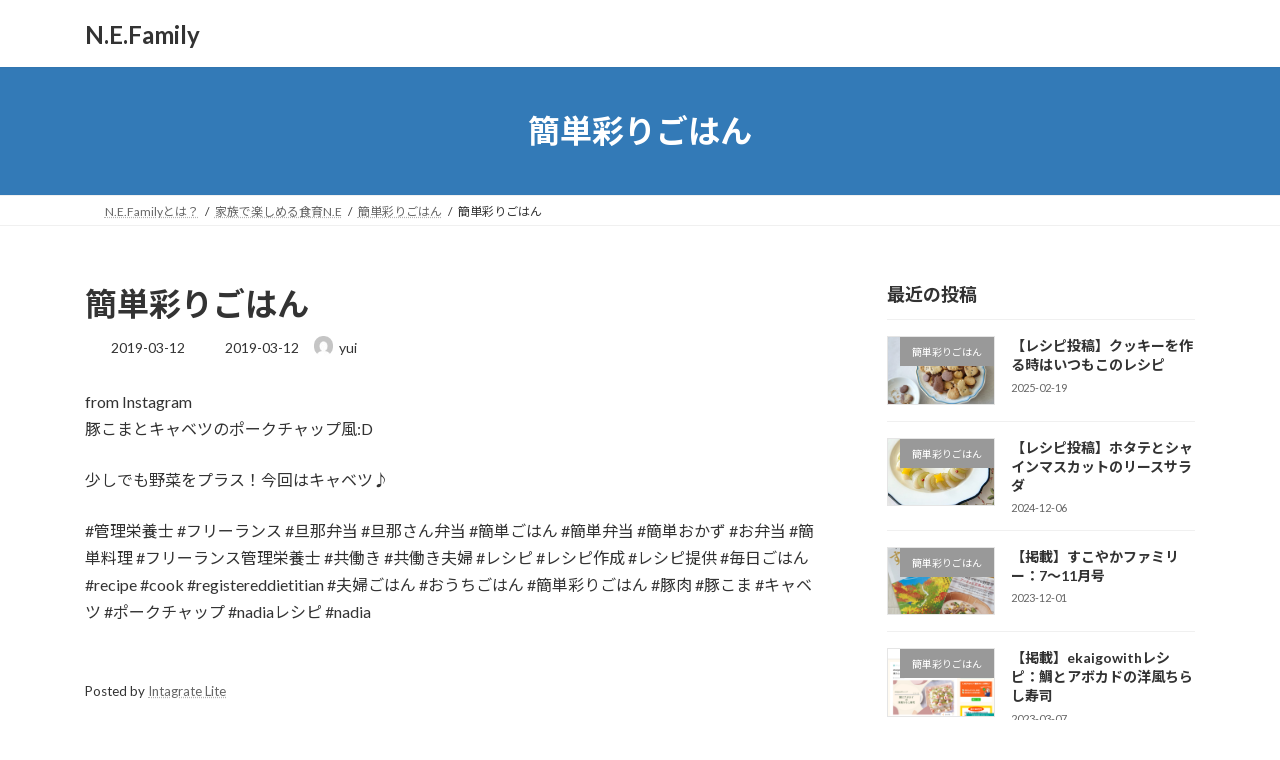

--- FILE ---
content_type: text/html; charset=UTF-8
request_url: https://yui.cooking/2019/03/12/%E7%B0%A1%E5%8D%98%E5%BD%A9%E3%82%8A%E3%81%94%E3%81%AF%E3%82%93-6/
body_size: 15058
content:
<!DOCTYPE html>
<html dir="ltr" lang="ja" prefix="og: https://ogp.me/ns#">
<head>
<meta charset="utf-8">
<meta http-equiv="X-UA-Compatible" content="IE=edge">
<meta name="viewport" content="width=device-width, initial-scale=1">
<title>簡単彩りごはん - N.E.Family</title>
	<style>img:is([sizes="auto" i], [sizes^="auto," i]) { contain-intrinsic-size: 3000px 1500px }</style>
	
		<!-- All in One SEO 4.8.0 - aioseo.com -->
	<meta name="description" content="管理栄養士の簡単彩りきれいなレシピ" />
	<meta name="robots" content="max-image-preview:large" />
	<meta name="author" content="yui"/>
	<link rel="canonical" href="https://yui.cooking/2019/03/12/%e7%b0%a1%e5%8d%98%e5%bd%a9%e3%82%8a%e3%81%94%e3%81%af%e3%82%93-6/" />
	<meta name="generator" content="All in One SEO (AIOSEO) 4.8.0" />
		<meta property="og:locale" content="ja_JP" />
		<meta property="og:site_name" content="N.E.Family - 簡単彩りごはん" />
		<meta property="og:type" content="article" />
		<meta property="og:title" content="簡単彩りごはん - N.E.Family" />
		<meta property="og:description" content="管理栄養士の簡単彩りきれいなレシピ" />
		<meta property="og:url" content="https://yui.cooking/2019/03/12/%e7%b0%a1%e5%8d%98%e5%bd%a9%e3%82%8a%e3%81%94%e3%81%af%e3%82%93-6/" />
		<meta property="og:image" content="https://yui.cooking/wp-content/uploads/2019/03/51866049_125033081961480_3853613243284330661_n.jpg" />
		<meta property="og:image:secure_url" content="https://yui.cooking/wp-content/uploads/2019/03/51866049_125033081961480_3853613243284330661_n.jpg" />
		<meta property="og:image:width" content="640" />
		<meta property="og:image:height" content="640" />
		<meta property="article:published_time" content="2019-03-11T23:44:06+00:00" />
		<meta property="article:modified_time" content="2019-03-12T14:22:35+00:00" />
		<meta name="twitter:card" content="summary" />
		<meta name="twitter:title" content="簡単彩りごはん - N.E.Family" />
		<meta name="twitter:description" content="管理栄養士の簡単彩りきれいなレシピ" />
		<meta name="twitter:image" content="https://yui.cooking/wp-content/uploads/2019/03/51866049_125033081961480_3853613243284330661_n.jpg" />
		<script type="application/ld+json" class="aioseo-schema">
			{"@context":"https:\/\/schema.org","@graph":[{"@type":"BlogPosting","@id":"https:\/\/yui.cooking\/2019\/03\/12\/%e7%b0%a1%e5%8d%98%e5%bd%a9%e3%82%8a%e3%81%94%e3%81%af%e3%82%93-6\/#blogposting","name":"\u7c21\u5358\u5f69\u308a\u3054\u306f\u3093 - N.E.Family","headline":"\u7c21\u5358\u5f69\u308a\u3054\u306f\u3093","author":{"@id":"https:\/\/yui.cooking\/author\/yui\/#author"},"publisher":{"@id":"https:\/\/yui.cooking\/#organization"},"image":{"@type":"ImageObject","url":"https:\/\/yui.cooking\/wp-content\/uploads\/2019\/03\/51866049_125033081961480_3853613243284330661_n.jpg","width":640,"height":640},"datePublished":"2019-03-12T08:44:06+09:00","dateModified":"2019-03-12T23:22:35+09:00","inLanguage":"ja","mainEntityOfPage":{"@id":"https:\/\/yui.cooking\/2019\/03\/12\/%e7%b0%a1%e5%8d%98%e5%bd%a9%e3%82%8a%e3%81%94%e3%81%af%e3%82%93-6\/#webpage"},"isPartOf":{"@id":"https:\/\/yui.cooking\/2019\/03\/12\/%e7%b0%a1%e5%8d%98%e5%bd%a9%e3%82%8a%e3%81%94%e3%81%af%e3%82%93-6\/#webpage"},"articleSection":"\u7c21\u5358\u5f69\u308a\u3054\u306f\u3093"},{"@type":"BreadcrumbList","@id":"https:\/\/yui.cooking\/2019\/03\/12\/%e7%b0%a1%e5%8d%98%e5%bd%a9%e3%82%8a%e3%81%94%e3%81%af%e3%82%93-6\/#breadcrumblist","itemListElement":[{"@type":"ListItem","@id":"https:\/\/yui.cooking\/#listItem","position":1,"name":"\u5bb6","item":"https:\/\/yui.cooking\/","nextItem":{"@type":"ListItem","@id":"https:\/\/yui.cooking\/2019\/#listItem","name":"2019"}},{"@type":"ListItem","@id":"https:\/\/yui.cooking\/2019\/#listItem","position":2,"name":"2019","item":"https:\/\/yui.cooking\/2019\/","nextItem":{"@type":"ListItem","@id":"https:\/\/yui.cooking\/2019\/03\/#listItem","name":"March"},"previousItem":{"@type":"ListItem","@id":"https:\/\/yui.cooking\/#listItem","name":"\u5bb6"}},{"@type":"ListItem","@id":"https:\/\/yui.cooking\/2019\/03\/#listItem","position":3,"name":"March","item":"https:\/\/yui.cooking\/2019\/03\/","nextItem":{"@type":"ListItem","@id":"https:\/\/yui.cooking\/2019\/03\/12\/#listItem","name":"12"},"previousItem":{"@type":"ListItem","@id":"https:\/\/yui.cooking\/2019\/#listItem","name":"2019"}},{"@type":"ListItem","@id":"https:\/\/yui.cooking\/2019\/03\/12\/#listItem","position":4,"name":"12","item":"https:\/\/yui.cooking\/2019\/03\/12\/","nextItem":{"@type":"ListItem","@id":"https:\/\/yui.cooking\/2019\/03\/12\/%e7%b0%a1%e5%8d%98%e5%bd%a9%e3%82%8a%e3%81%94%e3%81%af%e3%82%93-6\/#listItem","name":"\u7c21\u5358\u5f69\u308a\u3054\u306f\u3093"},"previousItem":{"@type":"ListItem","@id":"https:\/\/yui.cooking\/2019\/03\/#listItem","name":"March"}},{"@type":"ListItem","@id":"https:\/\/yui.cooking\/2019\/03\/12\/%e7%b0%a1%e5%8d%98%e5%bd%a9%e3%82%8a%e3%81%94%e3%81%af%e3%82%93-6\/#listItem","position":5,"name":"\u7c21\u5358\u5f69\u308a\u3054\u306f\u3093","previousItem":{"@type":"ListItem","@id":"https:\/\/yui.cooking\/2019\/03\/12\/#listItem","name":"12"}}]},{"@type":"Organization","@id":"https:\/\/yui.cooking\/#organization","name":"N.E.Family","description":"\u7c21\u5358\u5f69\u308a\u3054\u306f\u3093","url":"https:\/\/yui.cooking\/"},{"@type":"Person","@id":"https:\/\/yui.cooking\/author\/yui\/#author","url":"https:\/\/yui.cooking\/author\/yui\/","name":"yui","image":{"@type":"ImageObject","@id":"https:\/\/yui.cooking\/2019\/03\/12\/%e7%b0%a1%e5%8d%98%e5%bd%a9%e3%82%8a%e3%81%94%e3%81%af%e3%82%93-6\/#authorImage","url":"https:\/\/secure.gravatar.com\/avatar\/ca5944b5549345229e233756a4bdd331971f3b79b2acac2abc5f33714e7992a3?s=96&d=mm&r=g","width":96,"height":96,"caption":"yui"}},{"@type":"WebPage","@id":"https:\/\/yui.cooking\/2019\/03\/12\/%e7%b0%a1%e5%8d%98%e5%bd%a9%e3%82%8a%e3%81%94%e3%81%af%e3%82%93-6\/#webpage","url":"https:\/\/yui.cooking\/2019\/03\/12\/%e7%b0%a1%e5%8d%98%e5%bd%a9%e3%82%8a%e3%81%94%e3%81%af%e3%82%93-6\/","name":"\u7c21\u5358\u5f69\u308a\u3054\u306f\u3093 - N.E.Family","description":"\u7ba1\u7406\u6804\u990a\u58eb\u306e\u7c21\u5358\u5f69\u308a\u304d\u308c\u3044\u306a\u30ec\u30b7\u30d4","inLanguage":"ja","isPartOf":{"@id":"https:\/\/yui.cooking\/#website"},"breadcrumb":{"@id":"https:\/\/yui.cooking\/2019\/03\/12\/%e7%b0%a1%e5%8d%98%e5%bd%a9%e3%82%8a%e3%81%94%e3%81%af%e3%82%93-6\/#breadcrumblist"},"author":{"@id":"https:\/\/yui.cooking\/author\/yui\/#author"},"creator":{"@id":"https:\/\/yui.cooking\/author\/yui\/#author"},"image":{"@type":"ImageObject","url":"https:\/\/yui.cooking\/wp-content\/uploads\/2019\/03\/51866049_125033081961480_3853613243284330661_n.jpg","@id":"https:\/\/yui.cooking\/2019\/03\/12\/%e7%b0%a1%e5%8d%98%e5%bd%a9%e3%82%8a%e3%81%94%e3%81%af%e3%82%93-6\/#mainImage","width":640,"height":640},"primaryImageOfPage":{"@id":"https:\/\/yui.cooking\/2019\/03\/12\/%e7%b0%a1%e5%8d%98%e5%bd%a9%e3%82%8a%e3%81%94%e3%81%af%e3%82%93-6\/#mainImage"},"datePublished":"2019-03-12T08:44:06+09:00","dateModified":"2019-03-12T23:22:35+09:00"},{"@type":"WebSite","@id":"https:\/\/yui.cooking\/#website","url":"https:\/\/yui.cooking\/","name":"N.E.Family","description":"\u7c21\u5358\u5f69\u308a\u3054\u306f\u3093","inLanguage":"ja","publisher":{"@id":"https:\/\/yui.cooking\/#organization"}}]}
		</script>
		<!-- All in One SEO -->

<link rel="alternate" type="application/rss+xml" title="N.E.Family &raquo; フィード" href="https://yui.cooking/feed/" />
<link rel="alternate" type="application/rss+xml" title="N.E.Family &raquo; コメントフィード" href="https://yui.cooking/comments/feed/" />
<link rel="alternate" type="application/rss+xml" title="N.E.Family &raquo; 簡単彩りごはん のコメントのフィード" href="https://yui.cooking/2019/03/12/%e7%b0%a1%e5%8d%98%e5%bd%a9%e3%82%8a%e3%81%94%e3%81%af%e3%82%93-6/feed/" />
		<!-- This site uses the Google Analytics by MonsterInsights plugin v9.11.1 - Using Analytics tracking - https://www.monsterinsights.com/ -->
							<script src="//www.googletagmanager.com/gtag/js?id=G-5NPGKC1HT5"  data-cfasync="false" data-wpfc-render="false" type="text/javascript" async></script>
			<script data-cfasync="false" data-wpfc-render="false" type="text/javascript">
				var mi_version = '9.11.1';
				var mi_track_user = true;
				var mi_no_track_reason = '';
								var MonsterInsightsDefaultLocations = {"page_location":"https:\/\/yui.cooking\/2019\/03\/12\/%E7%B0%A1%E5%8D%98%E5%BD%A9%E3%82%8A%E3%81%94%E3%81%AF%E3%82%93-6\/"};
								if ( typeof MonsterInsightsPrivacyGuardFilter === 'function' ) {
					var MonsterInsightsLocations = (typeof MonsterInsightsExcludeQuery === 'object') ? MonsterInsightsPrivacyGuardFilter( MonsterInsightsExcludeQuery ) : MonsterInsightsPrivacyGuardFilter( MonsterInsightsDefaultLocations );
				} else {
					var MonsterInsightsLocations = (typeof MonsterInsightsExcludeQuery === 'object') ? MonsterInsightsExcludeQuery : MonsterInsightsDefaultLocations;
				}

								var disableStrs = [
										'ga-disable-G-5NPGKC1HT5',
									];

				/* Function to detect opted out users */
				function __gtagTrackerIsOptedOut() {
					for (var index = 0; index < disableStrs.length; index++) {
						if (document.cookie.indexOf(disableStrs[index] + '=true') > -1) {
							return true;
						}
					}

					return false;
				}

				/* Disable tracking if the opt-out cookie exists. */
				if (__gtagTrackerIsOptedOut()) {
					for (var index = 0; index < disableStrs.length; index++) {
						window[disableStrs[index]] = true;
					}
				}

				/* Opt-out function */
				function __gtagTrackerOptout() {
					for (var index = 0; index < disableStrs.length; index++) {
						document.cookie = disableStrs[index] + '=true; expires=Thu, 31 Dec 2099 23:59:59 UTC; path=/';
						window[disableStrs[index]] = true;
					}
				}

				if ('undefined' === typeof gaOptout) {
					function gaOptout() {
						__gtagTrackerOptout();
					}
				}
								window.dataLayer = window.dataLayer || [];

				window.MonsterInsightsDualTracker = {
					helpers: {},
					trackers: {},
				};
				if (mi_track_user) {
					function __gtagDataLayer() {
						dataLayer.push(arguments);
					}

					function __gtagTracker(type, name, parameters) {
						if (!parameters) {
							parameters = {};
						}

						if (parameters.send_to) {
							__gtagDataLayer.apply(null, arguments);
							return;
						}

						if (type === 'event') {
														parameters.send_to = monsterinsights_frontend.v4_id;
							var hookName = name;
							if (typeof parameters['event_category'] !== 'undefined') {
								hookName = parameters['event_category'] + ':' + name;
							}

							if (typeof MonsterInsightsDualTracker.trackers[hookName] !== 'undefined') {
								MonsterInsightsDualTracker.trackers[hookName](parameters);
							} else {
								__gtagDataLayer('event', name, parameters);
							}
							
						} else {
							__gtagDataLayer.apply(null, arguments);
						}
					}

					__gtagTracker('js', new Date());
					__gtagTracker('set', {
						'developer_id.dZGIzZG': true,
											});
					if ( MonsterInsightsLocations.page_location ) {
						__gtagTracker('set', MonsterInsightsLocations);
					}
										__gtagTracker('config', 'G-5NPGKC1HT5', {"forceSSL":"true","link_attribution":"true"} );
										window.gtag = __gtagTracker;										(function () {
						/* https://developers.google.com/analytics/devguides/collection/analyticsjs/ */
						/* ga and __gaTracker compatibility shim. */
						var noopfn = function () {
							return null;
						};
						var newtracker = function () {
							return new Tracker();
						};
						var Tracker = function () {
							return null;
						};
						var p = Tracker.prototype;
						p.get = noopfn;
						p.set = noopfn;
						p.send = function () {
							var args = Array.prototype.slice.call(arguments);
							args.unshift('send');
							__gaTracker.apply(null, args);
						};
						var __gaTracker = function () {
							var len = arguments.length;
							if (len === 0) {
								return;
							}
							var f = arguments[len - 1];
							if (typeof f !== 'object' || f === null || typeof f.hitCallback !== 'function') {
								if ('send' === arguments[0]) {
									var hitConverted, hitObject = false, action;
									if ('event' === arguments[1]) {
										if ('undefined' !== typeof arguments[3]) {
											hitObject = {
												'eventAction': arguments[3],
												'eventCategory': arguments[2],
												'eventLabel': arguments[4],
												'value': arguments[5] ? arguments[5] : 1,
											}
										}
									}
									if ('pageview' === arguments[1]) {
										if ('undefined' !== typeof arguments[2]) {
											hitObject = {
												'eventAction': 'page_view',
												'page_path': arguments[2],
											}
										}
									}
									if (typeof arguments[2] === 'object') {
										hitObject = arguments[2];
									}
									if (typeof arguments[5] === 'object') {
										Object.assign(hitObject, arguments[5]);
									}
									if ('undefined' !== typeof arguments[1].hitType) {
										hitObject = arguments[1];
										if ('pageview' === hitObject.hitType) {
											hitObject.eventAction = 'page_view';
										}
									}
									if (hitObject) {
										action = 'timing' === arguments[1].hitType ? 'timing_complete' : hitObject.eventAction;
										hitConverted = mapArgs(hitObject);
										__gtagTracker('event', action, hitConverted);
									}
								}
								return;
							}

							function mapArgs(args) {
								var arg, hit = {};
								var gaMap = {
									'eventCategory': 'event_category',
									'eventAction': 'event_action',
									'eventLabel': 'event_label',
									'eventValue': 'event_value',
									'nonInteraction': 'non_interaction',
									'timingCategory': 'event_category',
									'timingVar': 'name',
									'timingValue': 'value',
									'timingLabel': 'event_label',
									'page': 'page_path',
									'location': 'page_location',
									'title': 'page_title',
									'referrer' : 'page_referrer',
								};
								for (arg in args) {
																		if (!(!args.hasOwnProperty(arg) || !gaMap.hasOwnProperty(arg))) {
										hit[gaMap[arg]] = args[arg];
									} else {
										hit[arg] = args[arg];
									}
								}
								return hit;
							}

							try {
								f.hitCallback();
							} catch (ex) {
							}
						};
						__gaTracker.create = newtracker;
						__gaTracker.getByName = newtracker;
						__gaTracker.getAll = function () {
							return [];
						};
						__gaTracker.remove = noopfn;
						__gaTracker.loaded = true;
						window['__gaTracker'] = __gaTracker;
					})();
									} else {
										console.log("");
					(function () {
						function __gtagTracker() {
							return null;
						}

						window['__gtagTracker'] = __gtagTracker;
						window['gtag'] = __gtagTracker;
					})();
									}
			</script>
							<!-- / Google Analytics by MonsterInsights -->
		<script type="text/javascript">
/* <![CDATA[ */
window._wpemojiSettings = {"baseUrl":"https:\/\/s.w.org\/images\/core\/emoji\/16.0.1\/72x72\/","ext":".png","svgUrl":"https:\/\/s.w.org\/images\/core\/emoji\/16.0.1\/svg\/","svgExt":".svg","source":{"concatemoji":"https:\/\/yui.cooking\/wp-includes\/js\/wp-emoji-release.min.js?ver=6.8.3"}};
/*! This file is auto-generated */
!function(s,n){var o,i,e;function c(e){try{var t={supportTests:e,timestamp:(new Date).valueOf()};sessionStorage.setItem(o,JSON.stringify(t))}catch(e){}}function p(e,t,n){e.clearRect(0,0,e.canvas.width,e.canvas.height),e.fillText(t,0,0);var t=new Uint32Array(e.getImageData(0,0,e.canvas.width,e.canvas.height).data),a=(e.clearRect(0,0,e.canvas.width,e.canvas.height),e.fillText(n,0,0),new Uint32Array(e.getImageData(0,0,e.canvas.width,e.canvas.height).data));return t.every(function(e,t){return e===a[t]})}function u(e,t){e.clearRect(0,0,e.canvas.width,e.canvas.height),e.fillText(t,0,0);for(var n=e.getImageData(16,16,1,1),a=0;a<n.data.length;a++)if(0!==n.data[a])return!1;return!0}function f(e,t,n,a){switch(t){case"flag":return n(e,"\ud83c\udff3\ufe0f\u200d\u26a7\ufe0f","\ud83c\udff3\ufe0f\u200b\u26a7\ufe0f")?!1:!n(e,"\ud83c\udde8\ud83c\uddf6","\ud83c\udde8\u200b\ud83c\uddf6")&&!n(e,"\ud83c\udff4\udb40\udc67\udb40\udc62\udb40\udc65\udb40\udc6e\udb40\udc67\udb40\udc7f","\ud83c\udff4\u200b\udb40\udc67\u200b\udb40\udc62\u200b\udb40\udc65\u200b\udb40\udc6e\u200b\udb40\udc67\u200b\udb40\udc7f");case"emoji":return!a(e,"\ud83e\udedf")}return!1}function g(e,t,n,a){var r="undefined"!=typeof WorkerGlobalScope&&self instanceof WorkerGlobalScope?new OffscreenCanvas(300,150):s.createElement("canvas"),o=r.getContext("2d",{willReadFrequently:!0}),i=(o.textBaseline="top",o.font="600 32px Arial",{});return e.forEach(function(e){i[e]=t(o,e,n,a)}),i}function t(e){var t=s.createElement("script");t.src=e,t.defer=!0,s.head.appendChild(t)}"undefined"!=typeof Promise&&(o="wpEmojiSettingsSupports",i=["flag","emoji"],n.supports={everything:!0,everythingExceptFlag:!0},e=new Promise(function(e){s.addEventListener("DOMContentLoaded",e,{once:!0})}),new Promise(function(t){var n=function(){try{var e=JSON.parse(sessionStorage.getItem(o));if("object"==typeof e&&"number"==typeof e.timestamp&&(new Date).valueOf()<e.timestamp+604800&&"object"==typeof e.supportTests)return e.supportTests}catch(e){}return null}();if(!n){if("undefined"!=typeof Worker&&"undefined"!=typeof OffscreenCanvas&&"undefined"!=typeof URL&&URL.createObjectURL&&"undefined"!=typeof Blob)try{var e="postMessage("+g.toString()+"("+[JSON.stringify(i),f.toString(),p.toString(),u.toString()].join(",")+"));",a=new Blob([e],{type:"text/javascript"}),r=new Worker(URL.createObjectURL(a),{name:"wpTestEmojiSupports"});return void(r.onmessage=function(e){c(n=e.data),r.terminate(),t(n)})}catch(e){}c(n=g(i,f,p,u))}t(n)}).then(function(e){for(var t in e)n.supports[t]=e[t],n.supports.everything=n.supports.everything&&n.supports[t],"flag"!==t&&(n.supports.everythingExceptFlag=n.supports.everythingExceptFlag&&n.supports[t]);n.supports.everythingExceptFlag=n.supports.everythingExceptFlag&&!n.supports.flag,n.DOMReady=!1,n.readyCallback=function(){n.DOMReady=!0}}).then(function(){return e}).then(function(){var e;n.supports.everything||(n.readyCallback(),(e=n.source||{}).concatemoji?t(e.concatemoji):e.wpemoji&&e.twemoji&&(t(e.twemoji),t(e.wpemoji)))}))}((window,document),window._wpemojiSettings);
/* ]]> */
</script>
<link rel='stylesheet' id='sbi_styles-css' href='https://yui.cooking/wp-content/plugins/instagram-feed/css/sbi-styles.min.css?ver=6.7.1' type='text/css' media='all' />
<style id='wp-emoji-styles-inline-css' type='text/css'>

	img.wp-smiley, img.emoji {
		display: inline !important;
		border: none !important;
		box-shadow: none !important;
		height: 1em !important;
		width: 1em !important;
		margin: 0 0.07em !important;
		vertical-align: -0.1em !important;
		background: none !important;
		padding: 0 !important;
	}
</style>
<link rel='stylesheet' id='wp-block-library-css' href='https://yui.cooking/wp-includes/css/dist/block-library/style.min.css?ver=6.8.3' type='text/css' media='all' />
<style id='wp-block-library-inline-css' type='text/css'>
/* VK Color Palettes */:root{ --vk-color-primary:#337ab7}:root .has-vk-color-primary-color { color:var(--vk-color-primary); }:root .has-vk-color-primary-background-color { background-color:var(--vk-color-primary); }:root{ --vk-color-primary-dark:#296292}:root .has-vk-color-primary-dark-color { color:var(--vk-color-primary-dark); }:root .has-vk-color-primary-dark-background-color { background-color:var(--vk-color-primary-dark); }:root{ --vk-color-primary-vivid:#3886c9}:root .has-vk-color-primary-vivid-color { color:var(--vk-color-primary-vivid); }:root .has-vk-color-primary-vivid-background-color { background-color:var(--vk-color-primary-vivid); }
</style>
<style id='classic-theme-styles-inline-css' type='text/css'>
/*! This file is auto-generated */
.wp-block-button__link{color:#fff;background-color:#32373c;border-radius:9999px;box-shadow:none;text-decoration:none;padding:calc(.667em + 2px) calc(1.333em + 2px);font-size:1.125em}.wp-block-file__button{background:#32373c;color:#fff;text-decoration:none}
</style>
<style id='global-styles-inline-css' type='text/css'>
:root{--wp--preset--aspect-ratio--square: 1;--wp--preset--aspect-ratio--4-3: 4/3;--wp--preset--aspect-ratio--3-4: 3/4;--wp--preset--aspect-ratio--3-2: 3/2;--wp--preset--aspect-ratio--2-3: 2/3;--wp--preset--aspect-ratio--16-9: 16/9;--wp--preset--aspect-ratio--9-16: 9/16;--wp--preset--color--black: #000000;--wp--preset--color--cyan-bluish-gray: #abb8c3;--wp--preset--color--white: #ffffff;--wp--preset--color--pale-pink: #f78da7;--wp--preset--color--vivid-red: #cf2e2e;--wp--preset--color--luminous-vivid-orange: #ff6900;--wp--preset--color--luminous-vivid-amber: #fcb900;--wp--preset--color--light-green-cyan: #7bdcb5;--wp--preset--color--vivid-green-cyan: #00d084;--wp--preset--color--pale-cyan-blue: #8ed1fc;--wp--preset--color--vivid-cyan-blue: #0693e3;--wp--preset--color--vivid-purple: #9b51e0;--wp--preset--gradient--vivid-cyan-blue-to-vivid-purple: linear-gradient(135deg,rgba(6,147,227,1) 0%,rgb(155,81,224) 100%);--wp--preset--gradient--light-green-cyan-to-vivid-green-cyan: linear-gradient(135deg,rgb(122,220,180) 0%,rgb(0,208,130) 100%);--wp--preset--gradient--luminous-vivid-amber-to-luminous-vivid-orange: linear-gradient(135deg,rgba(252,185,0,1) 0%,rgba(255,105,0,1) 100%);--wp--preset--gradient--luminous-vivid-orange-to-vivid-red: linear-gradient(135deg,rgba(255,105,0,1) 0%,rgb(207,46,46) 100%);--wp--preset--gradient--very-light-gray-to-cyan-bluish-gray: linear-gradient(135deg,rgb(238,238,238) 0%,rgb(169,184,195) 100%);--wp--preset--gradient--cool-to-warm-spectrum: linear-gradient(135deg,rgb(74,234,220) 0%,rgb(151,120,209) 20%,rgb(207,42,186) 40%,rgb(238,44,130) 60%,rgb(251,105,98) 80%,rgb(254,248,76) 100%);--wp--preset--gradient--blush-light-purple: linear-gradient(135deg,rgb(255,206,236) 0%,rgb(152,150,240) 100%);--wp--preset--gradient--blush-bordeaux: linear-gradient(135deg,rgb(254,205,165) 0%,rgb(254,45,45) 50%,rgb(107,0,62) 100%);--wp--preset--gradient--luminous-dusk: linear-gradient(135deg,rgb(255,203,112) 0%,rgb(199,81,192) 50%,rgb(65,88,208) 100%);--wp--preset--gradient--pale-ocean: linear-gradient(135deg,rgb(255,245,203) 0%,rgb(182,227,212) 50%,rgb(51,167,181) 100%);--wp--preset--gradient--electric-grass: linear-gradient(135deg,rgb(202,248,128) 0%,rgb(113,206,126) 100%);--wp--preset--gradient--midnight: linear-gradient(135deg,rgb(2,3,129) 0%,rgb(40,116,252) 100%);--wp--preset--gradient--vivid-green-cyan-to-vivid-cyan-blue: linear-gradient(135deg,rgba(0,208,132,1) 0%,rgba(6,147,227,1) 100%);--wp--preset--font-size--small: 14px;--wp--preset--font-size--medium: 20px;--wp--preset--font-size--large: 24px;--wp--preset--font-size--x-large: 42px;--wp--preset--font-size--regular: 16px;--wp--preset--font-size--huge: 36px;--wp--preset--spacing--20: 0.44rem;--wp--preset--spacing--30: 0.67rem;--wp--preset--spacing--40: 1rem;--wp--preset--spacing--50: 1.5rem;--wp--preset--spacing--60: 2.25rem;--wp--preset--spacing--70: 3.38rem;--wp--preset--spacing--80: 5.06rem;--wp--preset--shadow--natural: 6px 6px 9px rgba(0, 0, 0, 0.2);--wp--preset--shadow--deep: 12px 12px 50px rgba(0, 0, 0, 0.4);--wp--preset--shadow--sharp: 6px 6px 0px rgba(0, 0, 0, 0.2);--wp--preset--shadow--outlined: 6px 6px 0px -3px rgba(255, 255, 255, 1), 6px 6px rgba(0, 0, 0, 1);--wp--preset--shadow--crisp: 6px 6px 0px rgba(0, 0, 0, 1);}:where(.is-layout-flex){gap: 0.5em;}:where(.is-layout-grid){gap: 0.5em;}body .is-layout-flex{display: flex;}.is-layout-flex{flex-wrap: wrap;align-items: center;}.is-layout-flex > :is(*, div){margin: 0;}body .is-layout-grid{display: grid;}.is-layout-grid > :is(*, div){margin: 0;}:where(.wp-block-columns.is-layout-flex){gap: 2em;}:where(.wp-block-columns.is-layout-grid){gap: 2em;}:where(.wp-block-post-template.is-layout-flex){gap: 1.25em;}:where(.wp-block-post-template.is-layout-grid){gap: 1.25em;}.has-black-color{color: var(--wp--preset--color--black) !important;}.has-cyan-bluish-gray-color{color: var(--wp--preset--color--cyan-bluish-gray) !important;}.has-white-color{color: var(--wp--preset--color--white) !important;}.has-pale-pink-color{color: var(--wp--preset--color--pale-pink) !important;}.has-vivid-red-color{color: var(--wp--preset--color--vivid-red) !important;}.has-luminous-vivid-orange-color{color: var(--wp--preset--color--luminous-vivid-orange) !important;}.has-luminous-vivid-amber-color{color: var(--wp--preset--color--luminous-vivid-amber) !important;}.has-light-green-cyan-color{color: var(--wp--preset--color--light-green-cyan) !important;}.has-vivid-green-cyan-color{color: var(--wp--preset--color--vivid-green-cyan) !important;}.has-pale-cyan-blue-color{color: var(--wp--preset--color--pale-cyan-blue) !important;}.has-vivid-cyan-blue-color{color: var(--wp--preset--color--vivid-cyan-blue) !important;}.has-vivid-purple-color{color: var(--wp--preset--color--vivid-purple) !important;}.has-black-background-color{background-color: var(--wp--preset--color--black) !important;}.has-cyan-bluish-gray-background-color{background-color: var(--wp--preset--color--cyan-bluish-gray) !important;}.has-white-background-color{background-color: var(--wp--preset--color--white) !important;}.has-pale-pink-background-color{background-color: var(--wp--preset--color--pale-pink) !important;}.has-vivid-red-background-color{background-color: var(--wp--preset--color--vivid-red) !important;}.has-luminous-vivid-orange-background-color{background-color: var(--wp--preset--color--luminous-vivid-orange) !important;}.has-luminous-vivid-amber-background-color{background-color: var(--wp--preset--color--luminous-vivid-amber) !important;}.has-light-green-cyan-background-color{background-color: var(--wp--preset--color--light-green-cyan) !important;}.has-vivid-green-cyan-background-color{background-color: var(--wp--preset--color--vivid-green-cyan) !important;}.has-pale-cyan-blue-background-color{background-color: var(--wp--preset--color--pale-cyan-blue) !important;}.has-vivid-cyan-blue-background-color{background-color: var(--wp--preset--color--vivid-cyan-blue) !important;}.has-vivid-purple-background-color{background-color: var(--wp--preset--color--vivid-purple) !important;}.has-black-border-color{border-color: var(--wp--preset--color--black) !important;}.has-cyan-bluish-gray-border-color{border-color: var(--wp--preset--color--cyan-bluish-gray) !important;}.has-white-border-color{border-color: var(--wp--preset--color--white) !important;}.has-pale-pink-border-color{border-color: var(--wp--preset--color--pale-pink) !important;}.has-vivid-red-border-color{border-color: var(--wp--preset--color--vivid-red) !important;}.has-luminous-vivid-orange-border-color{border-color: var(--wp--preset--color--luminous-vivid-orange) !important;}.has-luminous-vivid-amber-border-color{border-color: var(--wp--preset--color--luminous-vivid-amber) !important;}.has-light-green-cyan-border-color{border-color: var(--wp--preset--color--light-green-cyan) !important;}.has-vivid-green-cyan-border-color{border-color: var(--wp--preset--color--vivid-green-cyan) !important;}.has-pale-cyan-blue-border-color{border-color: var(--wp--preset--color--pale-cyan-blue) !important;}.has-vivid-cyan-blue-border-color{border-color: var(--wp--preset--color--vivid-cyan-blue) !important;}.has-vivid-purple-border-color{border-color: var(--wp--preset--color--vivid-purple) !important;}.has-vivid-cyan-blue-to-vivid-purple-gradient-background{background: var(--wp--preset--gradient--vivid-cyan-blue-to-vivid-purple) !important;}.has-light-green-cyan-to-vivid-green-cyan-gradient-background{background: var(--wp--preset--gradient--light-green-cyan-to-vivid-green-cyan) !important;}.has-luminous-vivid-amber-to-luminous-vivid-orange-gradient-background{background: var(--wp--preset--gradient--luminous-vivid-amber-to-luminous-vivid-orange) !important;}.has-luminous-vivid-orange-to-vivid-red-gradient-background{background: var(--wp--preset--gradient--luminous-vivid-orange-to-vivid-red) !important;}.has-very-light-gray-to-cyan-bluish-gray-gradient-background{background: var(--wp--preset--gradient--very-light-gray-to-cyan-bluish-gray) !important;}.has-cool-to-warm-spectrum-gradient-background{background: var(--wp--preset--gradient--cool-to-warm-spectrum) !important;}.has-blush-light-purple-gradient-background{background: var(--wp--preset--gradient--blush-light-purple) !important;}.has-blush-bordeaux-gradient-background{background: var(--wp--preset--gradient--blush-bordeaux) !important;}.has-luminous-dusk-gradient-background{background: var(--wp--preset--gradient--luminous-dusk) !important;}.has-pale-ocean-gradient-background{background: var(--wp--preset--gradient--pale-ocean) !important;}.has-electric-grass-gradient-background{background: var(--wp--preset--gradient--electric-grass) !important;}.has-midnight-gradient-background{background: var(--wp--preset--gradient--midnight) !important;}.has-small-font-size{font-size: var(--wp--preset--font-size--small) !important;}.has-medium-font-size{font-size: var(--wp--preset--font-size--medium) !important;}.has-large-font-size{font-size: var(--wp--preset--font-size--large) !important;}.has-x-large-font-size{font-size: var(--wp--preset--font-size--x-large) !important;}
:where(.wp-block-post-template.is-layout-flex){gap: 1.25em;}:where(.wp-block-post-template.is-layout-grid){gap: 1.25em;}
:where(.wp-block-columns.is-layout-flex){gap: 2em;}:where(.wp-block-columns.is-layout-grid){gap: 2em;}
:root :where(.wp-block-pullquote){font-size: 1.5em;line-height: 1.6;}
</style>
<link rel='stylesheet' id='contact-form-7-css' href='https://yui.cooking/wp-content/plugins/contact-form-7/includes/css/styles.css?ver=6.0.4' type='text/css' media='all' />
<link rel='stylesheet' id='lightning-common-style-css' href='https://yui.cooking/wp-content/themes/lightning/_g3/assets/css/style.css?ver=15.33.0' type='text/css' media='all' />
<style id='lightning-common-style-inline-css' type='text/css'>
/* Lightning */:root {--vk-color-primary:#337ab7;--vk-color-primary-dark:#296292;--vk-color-primary-vivid:#3886c9;--g_nav_main_acc_icon_open_url:url(https://yui.cooking/wp-content/themes/lightning/_g3/inc/vk-mobile-nav/package/images/vk-menu-acc-icon-open-black.svg);--g_nav_main_acc_icon_close_url: url(https://yui.cooking/wp-content/themes/lightning/_g3/inc/vk-mobile-nav/package/images/vk-menu-close-black.svg);--g_nav_sub_acc_icon_open_url: url(https://yui.cooking/wp-content/themes/lightning/_g3/inc/vk-mobile-nav/package/images/vk-menu-acc-icon-open-white.svg);--g_nav_sub_acc_icon_close_url: url(https://yui.cooking/wp-content/themes/lightning/_g3/inc/vk-mobile-nav/package/images/vk-menu-close-white.svg);}
:root{--swiper-navigation-color: #fff;}
/* vk-mobile-nav */:root {--vk-mobile-nav-menu-btn-bg-src: url("https://yui.cooking/wp-content/themes/lightning/_g3/inc/vk-mobile-nav/package/images/vk-menu-btn-black.svg");--vk-mobile-nav-menu-btn-close-bg-src: url("https://yui.cooking/wp-content/themes/lightning/_g3/inc/vk-mobile-nav/package/images/vk-menu-close-black.svg");--vk-menu-acc-icon-open-black-bg-src: url("https://yui.cooking/wp-content/themes/lightning/_g3/inc/vk-mobile-nav/package/images/vk-menu-acc-icon-open-black.svg");--vk-menu-acc-icon-open-white-bg-src: url("https://yui.cooking/wp-content/themes/lightning/_g3/inc/vk-mobile-nav/package/images/vk-menu-acc-icon-open-white.svg");--vk-menu-acc-icon-close-black-bg-src: url("https://yui.cooking/wp-content/themes/lightning/_g3/inc/vk-mobile-nav/package/images/vk-menu-close-black.svg");--vk-menu-acc-icon-close-white-bg-src: url("https://yui.cooking/wp-content/themes/lightning/_g3/inc/vk-mobile-nav/package/images/vk-menu-close-white.svg");}
</style>
<link rel='stylesheet' id='lightning-design-style-css' href='https://yui.cooking/wp-content/themes/lightning/_g3/design-skin/origin3/css/style.css?ver=15.33.0' type='text/css' media='all' />
<style id='lightning-design-style-inline-css' type='text/css'>
.tagcloud a:before { font-family: "Font Awesome 7 Free";content: "\f02b";font-weight: bold; }
</style>
<link rel='stylesheet' id='vk-swiper-style-css' href='https://yui.cooking/wp-content/themes/lightning/vendor/vektor-inc/vk-swiper/src/assets/css/swiper-bundle.min.css?ver=11.0.2' type='text/css' media='all' />
<link rel='stylesheet' id='vk-blog-card-css' href='https://yui.cooking/wp-content/themes/lightning/_g3/inc/vk-wp-oembed-blog-card/package/css/blog-card.css?ver=6.8.3' type='text/css' media='all' />
<link rel='stylesheet' id='lightning-theme-style-css' href='https://yui.cooking/wp-content/themes/lightning/style.css?ver=15.33.0' type='text/css' media='all' />
<link rel='stylesheet' id='vk-font-awesome-css' href='https://yui.cooking/wp-content/themes/lightning/vendor/vektor-inc/font-awesome-versions/src/font-awesome/css/all.min.css?ver=7.1.0' type='text/css' media='all' />
<style id='akismet-widget-style-inline-css' type='text/css'>

			.a-stats {
				--akismet-color-mid-green: #357b49;
				--akismet-color-white: #fff;
				--akismet-color-light-grey: #f6f7f7;

				max-width: 350px;
				width: auto;
			}

			.a-stats * {
				all: unset;
				box-sizing: border-box;
			}

			.a-stats strong {
				font-weight: 600;
			}

			.a-stats a.a-stats__link,
			.a-stats a.a-stats__link:visited,
			.a-stats a.a-stats__link:active {
				background: var(--akismet-color-mid-green);
				border: none;
				box-shadow: none;
				border-radius: 8px;
				color: var(--akismet-color-white);
				cursor: pointer;
				display: block;
				font-family: -apple-system, BlinkMacSystemFont, 'Segoe UI', 'Roboto', 'Oxygen-Sans', 'Ubuntu', 'Cantarell', 'Helvetica Neue', sans-serif;
				font-weight: 500;
				padding: 12px;
				text-align: center;
				text-decoration: none;
				transition: all 0.2s ease;
			}

			/* Extra specificity to deal with TwentyTwentyOne focus style */
			.widget .a-stats a.a-stats__link:focus {
				background: var(--akismet-color-mid-green);
				color: var(--akismet-color-white);
				text-decoration: none;
			}

			.a-stats a.a-stats__link:hover {
				filter: brightness(110%);
				box-shadow: 0 4px 12px rgba(0, 0, 0, 0.06), 0 0 2px rgba(0, 0, 0, 0.16);
			}

			.a-stats .count {
				color: var(--akismet-color-white);
				display: block;
				font-size: 1.5em;
				line-height: 1.4;
				padding: 0 13px;
				white-space: nowrap;
			}
		
</style>
<script type="text/javascript" src="https://yui.cooking/wp-content/plugins/google-analytics-for-wordpress/assets/js/frontend-gtag.min.js?ver=9.11.1" id="monsterinsights-frontend-script-js" async="async" data-wp-strategy="async"></script>
<script data-cfasync="false" data-wpfc-render="false" type="text/javascript" id='monsterinsights-frontend-script-js-extra'>/* <![CDATA[ */
var monsterinsights_frontend = {"js_events_tracking":"true","download_extensions":"doc,pdf,ppt,zip,xls,docx,pptx,xlsx","inbound_paths":"[{\"path\":\"\\\/go\\\/\",\"label\":\"affiliate\"},{\"path\":\"\\\/recommend\\\/\",\"label\":\"affiliate\"}]","home_url":"https:\/\/yui.cooking","hash_tracking":"false","v4_id":"G-5NPGKC1HT5"};/* ]]> */
</script>
<link rel="https://api.w.org/" href="https://yui.cooking/wp-json/" /><link rel="alternate" title="JSON" type="application/json" href="https://yui.cooking/wp-json/wp/v2/posts/1604" /><link rel="EditURI" type="application/rsd+xml" title="RSD" href="https://yui.cooking/xmlrpc.php?rsd" />
<meta name="generator" content="WordPress 6.8.3" />
<link rel='shortlink' href='https://yui.cooking/?p=1604' />
<link rel="alternate" title="oEmbed (JSON)" type="application/json+oembed" href="https://yui.cooking/wp-json/oembed/1.0/embed?url=https%3A%2F%2Fyui.cooking%2F2019%2F03%2F12%2F%25e7%25b0%25a1%25e5%258d%2598%25e5%25bd%25a9%25e3%2582%258a%25e3%2581%2594%25e3%2581%25af%25e3%2582%2593-6%2F" />
<link rel="alternate" title="oEmbed (XML)" type="text/xml+oembed" href="https://yui.cooking/wp-json/oembed/1.0/embed?url=https%3A%2F%2Fyui.cooking%2F2019%2F03%2F12%2F%25e7%25b0%25a1%25e5%258d%2598%25e5%25bd%25a9%25e3%2582%258a%25e3%2581%2594%25e3%2581%25af%25e3%2582%2593-6%2F&#038;format=xml" />
<link rel="icon" href="https://yui.cooking/wp-content/uploads/2018/06/cropped-webカット-1-32x32.png" sizes="32x32" />
<link rel="icon" href="https://yui.cooking/wp-content/uploads/2018/06/cropped-webカット-1-192x192.png" sizes="192x192" />
<link rel="apple-touch-icon" href="https://yui.cooking/wp-content/uploads/2018/06/cropped-webカット-1-180x180.png" />
<meta name="msapplication-TileImage" content="https://yui.cooking/wp-content/uploads/2018/06/cropped-webカット-1-270x270.png" />
</head>
<body class="wp-singular post-template-default single single-post postid-1604 single-format-standard wp-embed-responsive wp-theme-lightning sidebar-fix sidebar-fix-priority-top device-pc fa_v7_css">
<a class="skip-link screen-reader-text" href="#main">コンテンツへスキップ</a>
<a class="skip-link screen-reader-text" href="#vk-mobile-nav">ナビゲーションに移動</a>

<header id="site-header" class="site-header site-header--layout--nav-float">
		<div id="site-header-container" class="site-header-container container">

				<div class="site-header-logo">
		<a href="https://yui.cooking/">
			<span>N.E.Family</span>
		</a>
		</div>

		
			</div>
	</header>



	<div class="page-header"><div class="page-header-inner container">
<div class="page-header-title">簡単彩りごはん</div></div></div><!-- [ /.page-header ] -->

	<!-- [ #breadcrumb ] --><div id="breadcrumb" class="breadcrumb"><div class="container"><ol class="breadcrumb-list" itemscope itemtype="https://schema.org/BreadcrumbList"><li class="breadcrumb-list__item breadcrumb-list__item--home" itemprop="itemListElement" itemscope itemtype="http://schema.org/ListItem"><a href="https://yui.cooking" itemprop="item"><i class="fas fa-fw fa-home"></i><span itemprop="name">N.E.Familyとは？</span></a><meta itemprop="position" content="1" /></li><li class="breadcrumb-list__item" itemprop="itemListElement" itemscope itemtype="http://schema.org/ListItem"><a href="https://yui.cooking/category/%e5%ae%b6%e6%97%8f%e3%81%a7%e6%a5%bd%e3%81%97%e3%82%81%e3%82%8b%e9%a3%9f%e8%82%b2n-e/" itemprop="item"><span itemprop="name">家族で楽しめる食育N.E</span></a><meta itemprop="position" content="2" /></li><li class="breadcrumb-list__item" itemprop="itemListElement" itemscope itemtype="http://schema.org/ListItem"><a href="https://yui.cooking/category/%e5%ae%b6%e6%97%8f%e3%81%a7%e6%a5%bd%e3%81%97%e3%82%81%e3%82%8b%e9%a3%9f%e8%82%b2n-e/%e7%b0%a1%e5%8d%98%e5%bd%a9%e3%82%8a%e3%81%94%e3%81%af%e3%82%93/" itemprop="item"><span itemprop="name">簡単彩りごはん</span></a><meta itemprop="position" content="3" /></li><li class="breadcrumb-list__item" itemprop="itemListElement" itemscope itemtype="http://schema.org/ListItem"><span itemprop="name">簡単彩りごはん</span><meta itemprop="position" content="4" /></li></ol></div></div><!-- [ /#breadcrumb ] -->


<div class="site-body">
		<div class="site-body-container container">

		<div class="main-section main-section--col--two" id="main" role="main">
			
			<article id="post-1604" class="entry entry-full post-1604 post type-post status-publish format-standard has-post-thumbnail hentry category-7">

	
	
		<header class="entry-header">
			<h1 class="entry-title">
									簡単彩りごはん							</h1>
			<div class="entry-meta"><span class="entry-meta-item entry-meta-item-date">
			<i class="far fa-calendar-alt"></i>
			<span class="published">2019-03-12</span>
			</span><span class="entry-meta-item entry-meta-item-updated">
			<i class="fas fa-history"></i>
			<span class="screen-reader-text">最終更新日時 : </span>
			<span class="updated">2019-03-12</span>
			</span><span class="entry-meta-item entry-meta-item-author">
				<span class="vcard author"><span class="entry-meta-item-author-image"><img alt='' src='https://secure.gravatar.com/avatar/ca5944b5549345229e233756a4bdd331971f3b79b2acac2abc5f33714e7992a3?s=30&#038;d=mm&#038;r=g' class='avatar avatar-30 photo' height='30' width='30' /></span><span class="fn">yui</span></span></span></div>		</header>

	
	
	<div class="entry-body">
				<p>from Instagram<br />豚こまとキャベツのポークチャップ風:D</p>
<p>少しでも野菜をプラス！今回はキャベツ♪</p>
<p>#管理栄養士 #フリーランス #旦那弁当 #旦那さん弁当 #簡単ごはん #簡単弁当 #簡単おかず #お弁当 #簡単料理 #フリーランス管理栄養士 #共働き #共働き夫婦 #レシピ #レシピ作成 #レシピ提供 #毎日ごはん #recipe #cook #registereddietitian #夫婦ごはん #おうちごはん #簡単彩りごはん #豚肉 #豚こま #キャベツ #ポークチャップ #nadiaレシピ #nadia</p>
<p><br /><small>Posted by <a href="http://wordpress.org/extend/plugins/instagrate-to-wordpress/">Intagrate Lite</a></small></p>


<p></p>



<p>レシピ投稿しています！</p>



<p>こちらからどうぞ↓↓↓</p>



<figure class="wp-block-image"><a href="https://oceans-nadia.com/?utm_source=site&amp;utm_medium=r_card&amp;utm_campaign=recipe_card_10828_373362" target="_blank" rel="noreferrer noopener"><img decoding="async" src="https://cdn.oceans-nadia.com/images/user_data/packages/default/add/img/detail/blogParts/s_logo.png" alt=""/></a></figure>



<figure class="wp-block-image"><a href="https://oceans-nadia.com/user/10828/recipe/373362?utm_source=site&amp;utm_medium=r_card&amp;utm_campaign=recipe_card_10828_373362" target="_blank" rel="noreferrer noopener"><img decoding="async" src="https://cdn.oceans-nadia.com/rs/410/614/is/upload/save_image/5e/5e05a11b9790.png" alt=""/></a></figure>



<p>  豚こまとキャベツのポークチャップ風  キャベツを入れてボリュームアップ！キャベツはさっと炒めるのがポイントです。  <a href="https://go.oceans-nadia.com/r.php?link=%2Fapp%3Frurl%3Dhttps%3A%2F%2Foceans-nadia.com%2Fuser%2F10828%2Frecipe%2F373362%26utm_source=site%26utm_medium=r_card%26utm_campaign=r_card_app_dl" target="_blank" rel="noreferrer noopener">アプリで開く</a><a href="https://oceans-nadia.com/user/10828/recipe/373362?utm_source=site&amp;utm_medium=r_card&amp;utm_campaign=recipe_card_10828_373362" target="_blank" rel="noreferrer noopener">このレシピをNadiaで見る</a></p>
			</div>

	
	
	
	
		
				<div class="entry-footer">

					<div class="entry-meta-data-list entry-meta-data-list--category"><dl><dt>カテゴリー</dt><dd><a href="https://yui.cooking/category/%e5%ae%b6%e6%97%8f%e3%81%a7%e6%a5%bd%e3%81%97%e3%82%81%e3%82%8b%e9%a3%9f%e8%82%b2n-e/%e7%b0%a1%e5%8d%98%e5%bd%a9%e3%82%8a%e3%81%94%e3%81%af%e3%82%93/">簡単彩りごはん</a></dd></dl></div>									</div><!-- [ /.entry-footer ] -->

		
	
</article><!-- [ /#post-1604 ] -->

	
		
		
		
		
	


<div class="vk_posts next-prev">

	<div id="post-1601" class="vk_post vk_post-postType-post card card-intext vk_post-col-xs-12 vk_post-col-sm-12 vk_post-col-md-6 next-prev-prev post-1601 post type-post status-publish format-standard has-post-thumbnail hentry category-7"><a href="https://yui.cooking/2019/03/11/%e7%b0%a1%e5%8d%98%e5%bd%a9%e3%82%8a%e3%81%94%e3%81%af%e3%82%93-5/" class="card-intext-inner"><div class="vk_post_imgOuter" style="background-image:url(https://yui.cooking/wp-content/uploads/2019/03/51840537_1238829272952296_2830931925162308132_n.jpg)"><div class="card-img-overlay"><span class="vk_post_imgOuter_singleTermLabel">前の記事</span></div><img src="https://yui.cooking/wp-content/uploads/2019/03/51840537_1238829272952296_2830931925162308132_n-272x300.jpg" class="vk_post_imgOuter_img card-img-top wp-post-image" sizes="(max-width: 272px) 100vw, 272px" /></div><!-- [ /.vk_post_imgOuter ] --><div class="vk_post_body card-body"><h5 class="vk_post_title card-title">簡単彩りごはん</h5><div class="vk_post_date card-date published">2019-03-11</div></div><!-- [ /.card-body ] --></a></div><!-- [ /.card ] -->
	<div id="post-1610" class="vk_post vk_post-postType-post card card-intext vk_post-col-xs-12 vk_post-col-sm-12 vk_post-col-md-6 next-prev-next post-1610 post type-post status-publish format-standard has-post-thumbnail hentry category-7"><a href="https://yui.cooking/2019/03/13/%e7%b0%a1%e5%8d%98%e5%bd%a9%e3%82%8a%e3%81%94%e3%81%af%e3%82%93-7/" class="card-intext-inner"><div class="vk_post_imgOuter" style="background-image:url(https://yui.cooking/wp-content/uploads/2019/03/52620847_367297497199430_9090618195016886872_n.jpg)"><div class="card-img-overlay"><span class="vk_post_imgOuter_singleTermLabel">次の記事</span></div><img src="https://yui.cooking/wp-content/uploads/2019/03/52620847_367297497199430_9090618195016886872_n-300x300.jpg" class="vk_post_imgOuter_img card-img-top wp-post-image" sizes="(max-width: 300px) 100vw, 300px" /></div><!-- [ /.vk_post_imgOuter ] --><div class="vk_post_body card-body"><h5 class="vk_post_title card-title">簡単彩りごはん</h5><div class="vk_post_date card-date published">2019-03-13</div></div><!-- [ /.card-body ] --></a></div><!-- [ /.card ] -->
	</div>
	
					</div><!-- [ /.main-section ] -->

		<div class="sub-section sub-section--col--two">

<aside class="widget widget_media">
<h4 class="sub-section-title">最近の投稿</h4>
<div class="vk_posts">
	<div id="post-1849" class="vk_post vk_post-postType-post media vk_post-col-xs-12 vk_post-col-sm-12 vk_post-col-lg-12 vk_post-col-xl-12 post-1849 post type-post status-publish format-standard has-post-thumbnail hentry category-7 tag-24 tag-35"><div class="vk_post_imgOuter media-img" style="background-image:url(https://yui.cooking/wp-content/uploads/2025/02/DSC08945-1024x683.jpg)"><a href="https://yui.cooking/2025/02/19/%e3%80%90%e3%83%ac%e3%82%b7%e3%83%94%e6%8a%95%e7%a8%bf%e3%80%91%e3%82%af%e3%83%83%e3%82%ad%e3%83%bc%e3%82%92%e4%bd%9c%e3%82%8b%e6%99%82%e3%81%af%e3%81%84%e3%81%a4%e3%82%82%e3%81%93%e3%81%ae%e3%83%ac/"><div class="card-img-overlay"><span class="vk_post_imgOuter_singleTermLabel" style="color:#fff;background-color:#999999">簡単彩りごはん</span></div><img src="https://yui.cooking/wp-content/uploads/2025/02/DSC08945-300x200.jpg" class="vk_post_imgOuter_img wp-post-image" sizes="auto, (max-width: 300px) 100vw, 300px" /></a></div><!-- [ /.vk_post_imgOuter ] --><div class="vk_post_body media-body"><h5 class="vk_post_title media-title"><a href="https://yui.cooking/2025/02/19/%e3%80%90%e3%83%ac%e3%82%b7%e3%83%94%e6%8a%95%e7%a8%bf%e3%80%91%e3%82%af%e3%83%83%e3%82%ad%e3%83%bc%e3%82%92%e4%bd%9c%e3%82%8b%e6%99%82%e3%81%af%e3%81%84%e3%81%a4%e3%82%82%e3%81%93%e3%81%ae%e3%83%ac/">【レシピ投稿】クッキーを作る時はいつもこのレシピ</a></h5><div class="vk_post_date media-date published">2025-02-19</div></div><!-- [ /.media-body ] --></div><!-- [ /.media ] --><div id="post-1844" class="vk_post vk_post-postType-post media vk_post-col-xs-12 vk_post-col-sm-12 vk_post-col-lg-12 vk_post-col-xl-12 post-1844 post type-post status-publish format-standard has-post-thumbnail hentry category-7"><div class="vk_post_imgOuter media-img" style="background-image:url(https://yui.cooking/wp-content/uploads/2024/12/IMG_8167-768x1024.jpg)"><a href="https://yui.cooking/2024/12/06/%e3%80%90%e3%83%ac%e3%82%b7%e3%83%94%e6%8a%95%e7%a8%bf%e3%80%91%e3%83%9b%e3%82%bf%e3%83%86%e3%81%a8%e3%82%b7%e3%83%a3%e3%82%a4%e3%83%b3%e3%83%9e%e3%82%b9%e3%82%ab%e3%83%83%e3%83%88%e3%81%ae%e3%83%aa/"><div class="card-img-overlay"><span class="vk_post_imgOuter_singleTermLabel" style="color:#fff;background-color:#999999">簡単彩りごはん</span></div><img src="https://yui.cooking/wp-content/uploads/2024/12/IMG_8167-225x300.jpg" class="vk_post_imgOuter_img wp-post-image" sizes="auto, (max-width: 225px) 100vw, 225px" /></a></div><!-- [ /.vk_post_imgOuter ] --><div class="vk_post_body media-body"><h5 class="vk_post_title media-title"><a href="https://yui.cooking/2024/12/06/%e3%80%90%e3%83%ac%e3%82%b7%e3%83%94%e6%8a%95%e7%a8%bf%e3%80%91%e3%83%9b%e3%82%bf%e3%83%86%e3%81%a8%e3%82%b7%e3%83%a3%e3%82%a4%e3%83%b3%e3%83%9e%e3%82%b9%e3%82%ab%e3%83%83%e3%83%88%e3%81%ae%e3%83%aa/">【レシピ投稿】ホタテとシャインマスカットのリースサラダ</a></h5><div class="vk_post_date media-date published">2024-12-06</div></div><!-- [ /.media-body ] --></div><!-- [ /.media ] --><div id="post-1834" class="vk_post vk_post-postType-post media vk_post-col-xs-12 vk_post-col-sm-12 vk_post-col-lg-12 vk_post-col-xl-12 post-1834 post type-post status-publish format-standard has-post-thumbnail hentry category-7"><div class="vk_post_imgOuter media-img" style="background-image:url(https://yui.cooking/wp-content/uploads/2023/12/IMG_2810-1024x1024.jpg)"><a href="https://yui.cooking/2023/12/01/%e3%80%90%e6%8e%b2%e8%bc%89%e3%80%91%e3%81%99%e3%81%93%e3%82%84%e3%81%8b%e3%83%95%e3%82%a1%e3%83%9f%e3%83%aa%e3%83%bc%ef%bc%9a7%ef%bd%9e11%e6%9c%88%e5%8f%b7/"><div class="card-img-overlay"><span class="vk_post_imgOuter_singleTermLabel" style="color:#fff;background-color:#999999">簡単彩りごはん</span></div><img src="https://yui.cooking/wp-content/uploads/2023/12/IMG_2810-300x300.jpg" class="vk_post_imgOuter_img wp-post-image" sizes="auto, (max-width: 300px) 100vw, 300px" /></a></div><!-- [ /.vk_post_imgOuter ] --><div class="vk_post_body media-body"><h5 class="vk_post_title media-title"><a href="https://yui.cooking/2023/12/01/%e3%80%90%e6%8e%b2%e8%bc%89%e3%80%91%e3%81%99%e3%81%93%e3%82%84%e3%81%8b%e3%83%95%e3%82%a1%e3%83%9f%e3%83%aa%e3%83%bc%ef%bc%9a7%ef%bd%9e11%e6%9c%88%e5%8f%b7/">【掲載】すこやかファミリー：7～11月号</a></h5><div class="vk_post_date media-date published">2023-12-01</div></div><!-- [ /.media-body ] --></div><!-- [ /.media ] --><div id="post-1824" class="vk_post vk_post-postType-post media vk_post-col-xs-12 vk_post-col-sm-12 vk_post-col-lg-12 vk_post-col-xl-12 post-1824 post type-post status-publish format-standard has-post-thumbnail hentry category-7"><div class="vk_post_imgOuter media-img" style="background-image:url(https://yui.cooking/wp-content/uploads/2023/03/スクリーンショット-2023-03-07-102630-1024x622.png)"><a href="https://yui.cooking/2023/03/07/%e3%80%90%e6%8e%b2%e8%bc%89%e3%80%91ekaigowith%e3%83%ac%e3%82%b7%e3%83%94%ef%bc%9a%e9%af%9b%e3%81%a8%e3%82%a2%e3%83%9c%e3%82%ab%e3%83%89%e3%81%ae%e6%b4%8b%e9%a2%a8%e3%81%a1%e3%82%89%e3%81%97%e5%af%bf/"><div class="card-img-overlay"><span class="vk_post_imgOuter_singleTermLabel" style="color:#fff;background-color:#999999">簡単彩りごはん</span></div><img src="https://yui.cooking/wp-content/uploads/2023/03/スクリーンショット-2023-03-07-102630-300x182.png" class="vk_post_imgOuter_img wp-post-image" sizes="auto, (max-width: 300px) 100vw, 300px" /></a></div><!-- [ /.vk_post_imgOuter ] --><div class="vk_post_body media-body"><h5 class="vk_post_title media-title"><a href="https://yui.cooking/2023/03/07/%e3%80%90%e6%8e%b2%e8%bc%89%e3%80%91ekaigowith%e3%83%ac%e3%82%b7%e3%83%94%ef%bc%9a%e9%af%9b%e3%81%a8%e3%82%a2%e3%83%9c%e3%82%ab%e3%83%89%e3%81%ae%e6%b4%8b%e9%a2%a8%e3%81%a1%e3%82%89%e3%81%97%e5%af%bf/">【掲載】ekaigowithレシピ：鯛とアボカドの洋風ちらし寿司</a></h5><div class="vk_post_date media-date published">2023-03-07</div></div><!-- [ /.media-body ] --></div><!-- [ /.media ] --><div id="post-1817" class="vk_post vk_post-postType-post media vk_post-col-xs-12 vk_post-col-sm-12 vk_post-col-lg-12 vk_post-col-xl-12 post-1817 post type-post status-publish format-standard has-post-thumbnail hentry category-7"><div class="vk_post_imgOuter media-img" style="background-image:url(https://yui.cooking/wp-content/uploads/2022/08/レシピ写真-2.jpg)"><a href="https://yui.cooking/2022/08/08/%e3%80%90%e6%8e%b2%e8%bc%89%e3%80%91%e6%a5%bd%e5%a4%a9%e3%83%ac%e3%82%b7%e3%83%94%e3%81%95%e3%81%be%ef%bc%9a%e3%81%8a%e3%81%99%e3%81%99%e3%82%81%e3%81%ae%e7%8c%ae%e7%ab%8b/"><div class="card-img-overlay"><span class="vk_post_imgOuter_singleTermLabel" style="color:#fff;background-color:#999999">簡単彩りごはん</span></div><img src="https://yui.cooking/wp-content/uploads/2022/08/レシピ写真-2-300x146.jpg" class="vk_post_imgOuter_img wp-post-image" sizes="auto, (max-width: 300px) 100vw, 300px" /></a></div><!-- [ /.vk_post_imgOuter ] --><div class="vk_post_body media-body"><h5 class="vk_post_title media-title"><a href="https://yui.cooking/2022/08/08/%e3%80%90%e6%8e%b2%e8%bc%89%e3%80%91%e6%a5%bd%e5%a4%a9%e3%83%ac%e3%82%b7%e3%83%94%e3%81%95%e3%81%be%ef%bc%9a%e3%81%8a%e3%81%99%e3%81%99%e3%82%81%e3%81%ae%e7%8c%ae%e7%ab%8b/">【掲載】楽天レシピ：おすすめの献立</a></h5><div class="vk_post_date media-date published">2022-08-08</div></div><!-- [ /.media-body ] --></div><!-- [ /.media ] --><div id="post-1814" class="vk_post vk_post-postType-post media vk_post-col-xs-12 vk_post-col-sm-12 vk_post-col-lg-12 vk_post-col-xl-12 post-1814 post type-post status-publish format-standard has-post-thumbnail hentry category-7"><div class="vk_post_imgOuter media-img" style="background-image:url(https://yui.cooking/wp-content/uploads/2022/08/レシピ写真-1-1024x535.jpg)"><a href="https://yui.cooking/2022/08/03/%e3%80%90%e6%8e%b2%e8%bc%89%e3%80%91ekaigowith%e3%83%ac%e3%82%b7%e3%83%94%ef%bc%9a%e9%b6%8f%e3%82%80%e3%81%ad%e8%82%89%e3%81%a8%e3%81%aa%e3%81%99%e3%81%ae%e7%94%98%e8%be%9b%e7%85%ae/"><div class="card-img-overlay"><span class="vk_post_imgOuter_singleTermLabel" style="color:#fff;background-color:#999999">簡単彩りごはん</span></div><img src="https://yui.cooking/wp-content/uploads/2022/08/レシピ写真-1-300x157.jpg" class="vk_post_imgOuter_img wp-post-image" sizes="auto, (max-width: 300px) 100vw, 300px" /></a></div><!-- [ /.vk_post_imgOuter ] --><div class="vk_post_body media-body"><h5 class="vk_post_title media-title"><a href="https://yui.cooking/2022/08/03/%e3%80%90%e6%8e%b2%e8%bc%89%e3%80%91ekaigowith%e3%83%ac%e3%82%b7%e3%83%94%ef%bc%9a%e9%b6%8f%e3%82%80%e3%81%ad%e8%82%89%e3%81%a8%e3%81%aa%e3%81%99%e3%81%ae%e7%94%98%e8%be%9b%e7%85%ae/">【掲載】ekaigowithレシピ：鶏むね肉となすの甘辛煮</a></h5><div class="vk_post_date media-date published">2022-08-03</div></div><!-- [ /.media-body ] --></div><!-- [ /.media ] --><div id="post-1811" class="vk_post vk_post-postType-post media vk_post-col-xs-12 vk_post-col-sm-12 vk_post-col-lg-12 vk_post-col-xl-12 post-1811 post type-post status-publish format-standard has-post-thumbnail hentry category-7"><div class="vk_post_imgOuter media-img" style="background-image:url(https://yui.cooking/wp-content/uploads/2022/08/レシピ写真-1024x492.jpg)"><a href="https://yui.cooking/2022/08/01/%e3%80%90%e6%8e%b2%e8%bc%89%e3%80%91ekaigowith%e3%83%ac%e3%82%b7%e3%83%94%ef%bc%9a%e7%89%9b%e8%82%89%e3%81%a8%e3%83%88%e3%83%9e%e3%83%88%e3%81%ae%e3%82%aa%e3%82%a4%e3%83%9e%e3%83%a8%e7%82%92%e3%82%81/"><div class="card-img-overlay"><span class="vk_post_imgOuter_singleTermLabel" style="color:#fff;background-color:#999999">簡単彩りごはん</span></div><img src="https://yui.cooking/wp-content/uploads/2022/08/レシピ写真-300x144.jpg" class="vk_post_imgOuter_img wp-post-image" sizes="auto, (max-width: 300px) 100vw, 300px" /></a></div><!-- [ /.vk_post_imgOuter ] --><div class="vk_post_body media-body"><h5 class="vk_post_title media-title"><a href="https://yui.cooking/2022/08/01/%e3%80%90%e6%8e%b2%e8%bc%89%e3%80%91ekaigowith%e3%83%ac%e3%82%b7%e3%83%94%ef%bc%9a%e7%89%9b%e8%82%89%e3%81%a8%e3%83%88%e3%83%9e%e3%83%88%e3%81%ae%e3%82%aa%e3%82%a4%e3%83%9e%e3%83%a8%e7%82%92%e3%82%81/">【掲載】ekaigowithレシピ：牛肉とトマトのオイマヨ炒め</a></h5><div class="vk_post_date media-date published">2022-08-01</div></div><!-- [ /.media-body ] --></div><!-- [ /.media ] --><div id="post-1804" class="vk_post vk_post-postType-post media vk_post-col-xs-12 vk_post-col-sm-12 vk_post-col-lg-12 vk_post-col-xl-12 post-1804 post type-post status-publish format-standard has-post-thumbnail hentry category-7"><div class="vk_post_imgOuter media-img" style="background-image:url(https://yui.cooking/wp-content/uploads/2022/07/レシピ写真-1-1024x543.jpg)"><a href="https://yui.cooking/2022/07/11/%e3%80%90%e6%8e%b2%e8%bc%89%e3%80%91ekaigowith%e3%83%ac%e3%82%b7%e3%83%94%ef%bc%9a%e3%83%94%e3%83%bc%e3%83%9e%e3%83%b3%e3%81%ae%e6%a2%85%e3%81%af%e3%82%93%e3%81%ba%e3%82%93%e8%a9%b0%e3%82%81/"><div class="card-img-overlay"><span class="vk_post_imgOuter_singleTermLabel" style="color:#fff;background-color:#999999">簡単彩りごはん</span></div><img src="https://yui.cooking/wp-content/uploads/2022/07/レシピ写真-1-300x159.jpg" class="vk_post_imgOuter_img wp-post-image" sizes="auto, (max-width: 300px) 100vw, 300px" /></a></div><!-- [ /.vk_post_imgOuter ] --><div class="vk_post_body media-body"><h5 class="vk_post_title media-title"><a href="https://yui.cooking/2022/07/11/%e3%80%90%e6%8e%b2%e8%bc%89%e3%80%91ekaigowith%e3%83%ac%e3%82%b7%e3%83%94%ef%bc%9a%e3%83%94%e3%83%bc%e3%83%9e%e3%83%b3%e3%81%ae%e6%a2%85%e3%81%af%e3%82%93%e3%81%ba%e3%82%93%e8%a9%b0%e3%82%81/">【掲載】ekaigowithレシピ：ピーマンの梅はんぺん詰め</a></h5><div class="vk_post_date media-date published">2022-07-11</div></div><!-- [ /.media-body ] --></div><!-- [ /.media ] --><div id="post-1801" class="vk_post vk_post-postType-post media vk_post-col-xs-12 vk_post-col-sm-12 vk_post-col-lg-12 vk_post-col-xl-12 post-1801 post type-post status-publish format-standard has-post-thumbnail hentry category-7"><div class="vk_post_imgOuter media-img" style="background-image:url(https://yui.cooking/wp-content/uploads/2022/07/レシピ写真-1024x483.jpg)"><a href="https://yui.cooking/2022/07/08/%e3%80%90%e6%8e%b2%e8%bc%89%e3%80%91ekaigowith%e3%83%ac%e3%82%b7%e3%83%94%ef%bc%9a%e3%82%ba%e3%83%83%e3%82%ad%e3%83%bc%e3%83%8b%e3%81%ae%e5%92%8c%e9%a2%a8%e3%81%82%e3%82%93%e3%81%8b%e3%81%91%e3%83%8f/"><div class="card-img-overlay"><span class="vk_post_imgOuter_singleTermLabel" style="color:#fff;background-color:#999999">簡単彩りごはん</span></div><img src="https://yui.cooking/wp-content/uploads/2022/07/レシピ写真-300x142.jpg" class="vk_post_imgOuter_img wp-post-image" sizes="auto, (max-width: 300px) 100vw, 300px" /></a></div><!-- [ /.vk_post_imgOuter ] --><div class="vk_post_body media-body"><h5 class="vk_post_title media-title"><a href="https://yui.cooking/2022/07/08/%e3%80%90%e6%8e%b2%e8%bc%89%e3%80%91ekaigowith%e3%83%ac%e3%82%b7%e3%83%94%ef%bc%9a%e3%82%ba%e3%83%83%e3%82%ad%e3%83%bc%e3%83%8b%e3%81%ae%e5%92%8c%e9%a2%a8%e3%81%82%e3%82%93%e3%81%8b%e3%81%91%e3%83%8f/">【掲載】ekaigowithレシピ：ズッキーニの和風あんかけハンバーグ</a></h5><div class="vk_post_date media-date published">2022-07-08</div></div><!-- [ /.media-body ] --></div><!-- [ /.media ] --><div id="post-1793" class="vk_post vk_post-postType-post media vk_post-col-xs-12 vk_post-col-sm-12 vk_post-col-lg-12 vk_post-col-xl-12 post-1793 post type-post status-publish format-standard has-post-thumbnail hentry category-7"><div class="vk_post_imgOuter media-img" style="background-image:url(https://yui.cooking/wp-content/uploads/2022/06/レシピ写真-1024x661.jpg)"><a href="https://yui.cooking/2022/06/27/%e3%80%90%e6%8e%b2%e8%bc%89%e3%80%91ekaigowith%e3%83%ac%e3%82%b7%e3%83%94%ef%bc%9a%e3%82%b5%e3%83%bc%e3%83%a2%e3%83%b3%e3%81%a8%e3%81%8a%e3%81%8f%e3%82%89%e3%81%ae%e3%83%90%e3%82%bf%e3%83%bc%e7%85%a7/"><div class="card-img-overlay"><span class="vk_post_imgOuter_singleTermLabel" style="color:#fff;background-color:#999999">簡単彩りごはん</span></div><img src="https://yui.cooking/wp-content/uploads/2022/06/レシピ写真-300x194.jpg" class="vk_post_imgOuter_img wp-post-image" sizes="auto, (max-width: 300px) 100vw, 300px" /></a></div><!-- [ /.vk_post_imgOuter ] --><div class="vk_post_body media-body"><h5 class="vk_post_title media-title"><a href="https://yui.cooking/2022/06/27/%e3%80%90%e6%8e%b2%e8%bc%89%e3%80%91ekaigowith%e3%83%ac%e3%82%b7%e3%83%94%ef%bc%9a%e3%82%b5%e3%83%bc%e3%83%a2%e3%83%b3%e3%81%a8%e3%81%8a%e3%81%8f%e3%82%89%e3%81%ae%e3%83%90%e3%82%bf%e3%83%bc%e7%85%a7/">【掲載】ekaigowithレシピ：サーモンとおくらのバター照り焼き</a></h5><div class="vk_post_date media-date published">2022-06-27</div></div><!-- [ /.media-body ] --></div><!-- [ /.media ] --></div>
</aside>

<aside class="widget widget_link_list">
<h4 class="sub-section-title">カテゴリー</h4>
<ul>
		<li class="cat-item cat-item-25"><a href="https://yui.cooking/category/%e3%81%8a%e4%bb%95%e4%ba%8b/">お仕事</a>
</li>
	<li class="cat-item cat-item-93"><a href="https://yui.cooking/category/%e3%81%a8%e3%81%82%e3%82%8b1%e6%97%a5%e3%81%ae%e3%81%93%e3%81%a8/">とある1日のこと</a>
</li>
	<li class="cat-item cat-item-160"><a href="https://yui.cooking/category/%e5%ae%b6%e6%97%8f%e3%81%a7%e6%a5%bd%e3%81%97%e3%82%81%e3%82%8b%e9%a3%9f%e8%82%b2n-e/">家族で楽しめる食育N.E</a>
<ul class='children'>
	<li class="cat-item cat-item-10"><a href="https://yui.cooking/category/%e5%ae%b6%e6%97%8f%e3%81%a7%e6%a5%bd%e3%81%97%e3%82%81%e3%82%8b%e9%a3%9f%e8%82%b2n-e/%e3%81%8a%e3%81%a7%e3%81%8b%e3%81%91%e9%a3%9f%e8%82%b2/">おでかけ食育</a>
</li>
	<li class="cat-item cat-item-8"><a href="https://yui.cooking/category/%e5%ae%b6%e6%97%8f%e3%81%a7%e6%a5%bd%e3%81%97%e3%82%81%e3%82%8b%e9%a3%9f%e8%82%b2n-e/%e3%81%a1%e3%82%87%e3%81%a3%e3%81%a8%e7%89%b9%e5%88%a5%e3%83%ac%e3%82%b7%e3%83%94/">ちょっと特別な日</a>
</li>
	<li class="cat-item cat-item-60"><a href="https://yui.cooking/category/%e5%ae%b6%e6%97%8f%e3%81%a7%e6%a5%bd%e3%81%97%e3%82%81%e3%82%8b%e9%a3%9f%e8%82%b2n-e/%e5%ad%a3%e7%af%80%e3%81%ae%e8%a1%8c%e4%ba%8b/">季節の行事</a>
</li>
	<li class="cat-item cat-item-11"><a href="https://yui.cooking/category/%e5%ae%b6%e6%97%8f%e3%81%a7%e6%a5%bd%e3%81%97%e3%82%81%e3%82%8b%e9%a3%9f%e8%82%b2n-e/%e6%97%85%e9%a3%9f%e8%82%b2/">旅食育</a>
</li>
	<li class="cat-item cat-item-9"><a href="https://yui.cooking/category/%e5%ae%b6%e6%97%8f%e3%81%a7%e6%a5%bd%e3%81%97%e3%82%81%e3%82%8b%e9%a3%9f%e8%82%b2n-e/%e6%af%8e%e6%97%a5%e3%81%ae%e9%a3%9f%e8%82%b2/">毎日の食育</a>
</li>
	<li class="cat-item cat-item-7"><a href="https://yui.cooking/category/%e5%ae%b6%e6%97%8f%e3%81%a7%e6%a5%bd%e3%81%97%e3%82%81%e3%82%8b%e9%a3%9f%e8%82%b2n-e/%e7%b0%a1%e5%8d%98%e5%bd%a9%e3%82%8a%e3%81%94%e3%81%af%e3%82%93/">簡単彩りごはん</a>
</li>
</ul>
</li>
	<li class="cat-item cat-item-232"><a href="https://yui.cooking/category/%e6%96%99%e7%90%86%e5%8b%95%e7%94%bb/">料理動画</a>
</li>
</ul>
</aside>

<aside class="widget widget_link_list">
<h4 class="sub-section-title">アーカイブ</h4>
<ul>
		<li><a href='https://yui.cooking/2025/02/'>2025年2月</a></li>
	<li><a href='https://yui.cooking/2024/12/'>2024年12月</a></li>
	<li><a href='https://yui.cooking/2023/12/'>2023年12月</a></li>
	<li><a href='https://yui.cooking/2023/03/'>2023年3月</a></li>
	<li><a href='https://yui.cooking/2022/08/'>2022年8月</a></li>
	<li><a href='https://yui.cooking/2022/07/'>2022年7月</a></li>
	<li><a href='https://yui.cooking/2022/06/'>2022年6月</a></li>
	<li><a href='https://yui.cooking/2021/03/'>2021年3月</a></li>
	<li><a href='https://yui.cooking/2020/05/'>2020年5月</a></li>
	<li><a href='https://yui.cooking/2020/04/'>2020年4月</a></li>
	<li><a href='https://yui.cooking/2020/03/'>2020年3月</a></li>
	<li><a href='https://yui.cooking/2020/02/'>2020年2月</a></li>
	<li><a href='https://yui.cooking/2020/01/'>2020年1月</a></li>
	<li><a href='https://yui.cooking/2019/11/'>2019年11月</a></li>
	<li><a href='https://yui.cooking/2019/10/'>2019年10月</a></li>
	<li><a href='https://yui.cooking/2019/09/'>2019年9月</a></li>
	<li><a href='https://yui.cooking/2019/08/'>2019年8月</a></li>
	<li><a href='https://yui.cooking/2019/07/'>2019年7月</a></li>
	<li><a href='https://yui.cooking/2019/06/'>2019年6月</a></li>
	<li><a href='https://yui.cooking/2019/05/'>2019年5月</a></li>
	<li><a href='https://yui.cooking/2019/04/'>2019年4月</a></li>
	<li><a href='https://yui.cooking/2019/03/'>2019年3月</a></li>
	<li><a href='https://yui.cooking/2019/02/'>2019年2月</a></li>
	<li><a href='https://yui.cooking/2019/01/'>2019年1月</a></li>
	<li><a href='https://yui.cooking/2018/12/'>2018年12月</a></li>
	<li><a href='https://yui.cooking/2018/11/'>2018年11月</a></li>
	<li><a href='https://yui.cooking/2018/10/'>2018年10月</a></li>
	<li><a href='https://yui.cooking/2018/09/'>2018年9月</a></li>
	<li><a href='https://yui.cooking/2018/08/'>2018年8月</a></li>
	<li><a href='https://yui.cooking/2018/07/'>2018年7月</a></li>
	<li><a href='https://yui.cooking/2018/06/'>2018年6月</a></li>
	<li><a href='https://yui.cooking/2018/03/'>2018年3月</a></li>
	<li><a href='https://yui.cooking/2018/02/'>2018年2月</a></li>
	<li><a href='https://yui.cooking/2017/10/'>2017年10月</a></li>
	<li><a href='https://yui.cooking/2017/09/'>2017年9月</a></li>
	<li><a href='https://yui.cooking/2017/08/'>2017年8月</a></li>
	<li><a href='https://yui.cooking/2017/05/'>2017年5月</a></li>
	<li><a href='https://yui.cooking/2017/04/'>2017年4月</a></li>
	<li><a href='https://yui.cooking/2017/03/'>2017年3月</a></li>
	<li><a href='https://yui.cooking/2017/02/'>2017年2月</a></li>
	<li><a href='https://yui.cooking/2016/12/'>2016年12月</a></li>
	<li><a href='https://yui.cooking/2016/11/'>2016年11月</a></li>
	<li><a href='https://yui.cooking/2016/10/'>2016年10月</a></li>
	<li><a href='https://yui.cooking/2016/09/'>2016年9月</a></li>
	<li><a href='https://yui.cooking/2016/08/'>2016年8月</a></li>
	<li><a href='https://yui.cooking/2016/07/'>2016年7月</a></li>
	<li><a href='https://yui.cooking/2016/06/'>2016年6月</a></li>
	<li><a href='https://yui.cooking/2016/05/'>2016年5月</a></li>
	<li><a href='https://yui.cooking/2016/04/'>2016年4月</a></li>
	<li><a href='https://yui.cooking/2016/03/'>2016年3月</a></li>
	<li><a href='https://yui.cooking/2016/02/'>2016年2月</a></li>
	<li><a href='https://yui.cooking/2016/01/'>2016年1月</a></li>
	<li><a href='https://yui.cooking/2015/12/'>2015年12月</a></li>
	<li><a href='https://yui.cooking/2015/11/'>2015年11月</a></li>
	<li><a href='https://yui.cooking/2015/10/'>2015年10月</a></li>
</ul>
</aside>
 </div><!-- [ /.sub-section ] -->

	</div><!-- [ /.site-body-container ] -->

	
</div><!-- [ /.site-body ] -->


<footer class="site-footer">

		
		
	
	<div class="container site-footer-copyright">
			<p>Copyright &copy; N.E.Family All Rights Reserved.</p><p>Powered by <a href="https://wordpress.org/">WordPress</a> &amp; <a href="https://wordpress.org/themes/lightning/" target="_blank" title="Free WordPress Theme Lightning"> Lightning Theme</a> by Vektor,Inc. technology.</p>	</div>
</footer> 
<div id="vk-mobile-nav-menu-btn" class="vk-mobile-nav-menu-btn">MENU</div><div class="vk-mobile-nav vk-mobile-nav-drop-in" id="vk-mobile-nav"></div>
<script type="speculationrules">
{"prefetch":[{"source":"document","where":{"and":[{"href_matches":"\/*"},{"not":{"href_matches":["\/wp-*.php","\/wp-admin\/*","\/wp-content\/uploads\/*","\/wp-content\/*","\/wp-content\/plugins\/*","\/wp-content\/themes\/lightning\/*","\/wp-content\/themes\/lightning\/_g3\/*","\/*\\?(.+)"]}},{"not":{"selector_matches":"a[rel~=\"nofollow\"]"}},{"not":{"selector_matches":".no-prefetch, .no-prefetch a"}}]},"eagerness":"conservative"}]}
</script>
<!-- Instagram Feed JS -->
<script type="text/javascript">
var sbiajaxurl = "https://yui.cooking/wp-admin/admin-ajax.php";
</script>
<link rel='stylesheet' id='add_google_fonts_Lato-css' href='//fonts.googleapis.com/css2?family=Lato%3Awght%40400%3B700&#038;display=swap&#038;subset=japanese&#038;ver=15.33.0' type='text/css' media='all' />
<link rel='stylesheet' id='add_google_fonts_noto_sans-css' href='//fonts.googleapis.com/css2?family=Noto+Sans+JP%3Awght%40400%3B700&#038;display=swap&#038;subset=japanese&#038;ver=15.33.0' type='text/css' media='all' />
<script type="text/javascript" src="https://yui.cooking/wp-includes/js/dist/hooks.min.js?ver=4d63a3d491d11ffd8ac6" id="wp-hooks-js"></script>
<script type="text/javascript" src="https://yui.cooking/wp-includes/js/dist/i18n.min.js?ver=5e580eb46a90c2b997e6" id="wp-i18n-js"></script>
<script type="text/javascript" id="wp-i18n-js-after">
/* <![CDATA[ */
wp.i18n.setLocaleData( { 'text direction\u0004ltr': [ 'ltr' ] } );
/* ]]> */
</script>
<script type="text/javascript" src="https://yui.cooking/wp-content/plugins/contact-form-7/includes/swv/js/index.js?ver=6.0.4" id="swv-js"></script>
<script type="text/javascript" id="contact-form-7-js-translations">
/* <![CDATA[ */
( function( domain, translations ) {
	var localeData = translations.locale_data[ domain ] || translations.locale_data.messages;
	localeData[""].domain = domain;
	wp.i18n.setLocaleData( localeData, domain );
} )( "contact-form-7", {"translation-revision-date":"2025-02-18 07:36:32+0000","generator":"GlotPress\/4.0.1","domain":"messages","locale_data":{"messages":{"":{"domain":"messages","plural-forms":"nplurals=1; plural=0;","lang":"ja_JP"},"This contact form is placed in the wrong place.":["\u3053\u306e\u30b3\u30f3\u30bf\u30af\u30c8\u30d5\u30a9\u30fc\u30e0\u306f\u9593\u9055\u3063\u305f\u4f4d\u7f6e\u306b\u7f6e\u304b\u308c\u3066\u3044\u307e\u3059\u3002"],"Error:":["\u30a8\u30e9\u30fc:"]}},"comment":{"reference":"includes\/js\/index.js"}} );
/* ]]> */
</script>
<script type="text/javascript" id="contact-form-7-js-before">
/* <![CDATA[ */
var wpcf7 = {
    "api": {
        "root": "https:\/\/yui.cooking\/wp-json\/",
        "namespace": "contact-form-7\/v1"
    }
};
/* ]]> */
</script>
<script type="text/javascript" src="https://yui.cooking/wp-content/plugins/contact-form-7/includes/js/index.js?ver=6.0.4" id="contact-form-7-js"></script>
<script type="text/javascript" src="https://yui.cooking/wp-content/themes/lightning/vendor/vektor-inc/vk-swiper/src/assets/js/swiper-bundle.min.js?ver=11.0.2" id="vk-swiper-script-js"></script>
<script type="text/javascript" id="vk-swiper-script-js-after">
/* <![CDATA[ */
var lightning_swiper = new Swiper('.lightning_swiper', {"slidesPerView":1,"spaceBetween":0,"loop":true,"autoplay":{"delay":"4000"},"pagination":{"el":".swiper-pagination","clickable":true},"navigation":{"nextEl":".swiper-button-next","prevEl":".swiper-button-prev"},"effect":"slide"});
/* ]]> */
</script>
<script type="text/javascript" id="lightning-js-js-extra">
/* <![CDATA[ */
var lightningOpt = {"header_scrool":"1","add_header_offset_margin":"1"};
/* ]]> */
</script>
<script type="text/javascript" src="https://yui.cooking/wp-content/themes/lightning/_g3/assets/js/main.js?ver=15.33.0" id="lightning-js-js"></script>
</body>
</html>